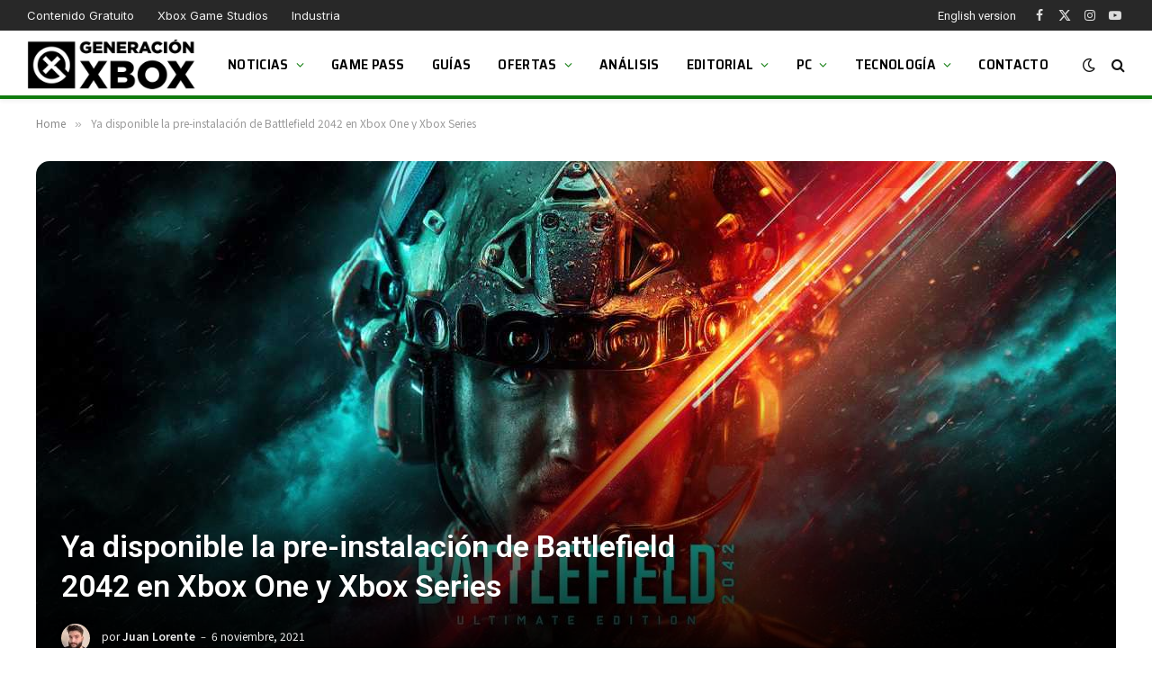

--- FILE ---
content_type: text/html; charset=utf-8
request_url: https://www.google.com/recaptcha/api2/aframe
body_size: 268
content:
<!DOCTYPE HTML><html><head><meta http-equiv="content-type" content="text/html; charset=UTF-8"></head><body><script nonce="bEFWZzGpkaMAfTz-EyixcA">/** Anti-fraud and anti-abuse applications only. See google.com/recaptcha */ try{var clients={'sodar':'https://pagead2.googlesyndication.com/pagead/sodar?'};window.addEventListener("message",function(a){try{if(a.source===window.parent){var b=JSON.parse(a.data);var c=clients[b['id']];if(c){var d=document.createElement('img');d.src=c+b['params']+'&rc='+(localStorage.getItem("rc::a")?sessionStorage.getItem("rc::b"):"");window.document.body.appendChild(d);sessionStorage.setItem("rc::e",parseInt(sessionStorage.getItem("rc::e")||0)+1);localStorage.setItem("rc::h",'1769903190732');}}}catch(b){}});window.parent.postMessage("_grecaptcha_ready", "*");}catch(b){}</script></body></html>